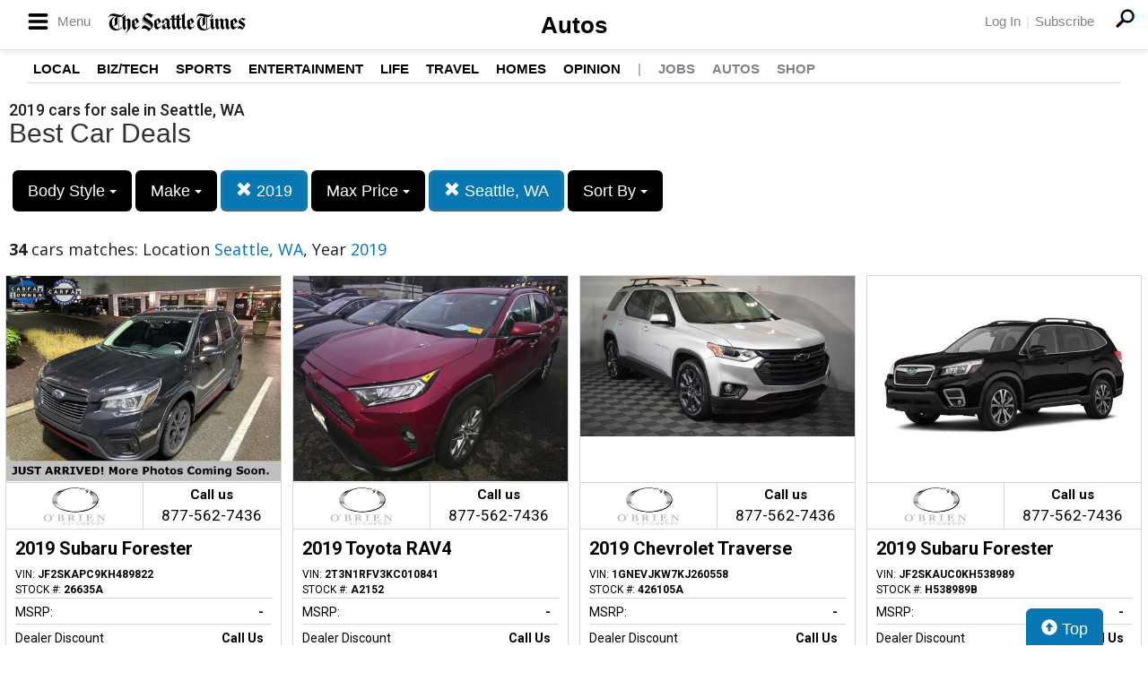

--- FILE ---
content_type: text/html; charset=UTF-8
request_url: https://autos.seattletimes.com/search?location=Seattle%2C+WA&sf_year=2019
body_size: 11045
content:
<!doctype html>
<html lang="en">
<head>
<meta http-equiv="Content-Type" content="text/html; charset=utf-8" />
<title>2019 cars for sale in Seattle, WA</title>
<meta name="description" content="Schedule Your Test Drive Today! Location Seattle, WA,  Year 2019">
<meta name="viewport" content="width=device-width, initial-scale=1, maximum-scale=5, user-scalable=yes">
<meta name="format-detection" content="telephone=yes">


<script src="https://ajax.googleapis.com/ajax/libs/jquery/3.5.1/jquery.min.js"></script>


<!-- Latest compiled and minified CSS -->
<link rel="stylesheet" href="https://stackpath.bootstrapcdn.com/bootstrap/3.4.1/css/bootstrap.min.css" integrity="sha384-HSMxcRTRxnN+Bdg0JdbxYKrThecOKuH5zCYotlSAcp1+c8xmyTe9GYg1l9a69psu" crossorigin="anonymous"   media="all">



<!-- Latest compiled and minified JavaScript -->
<script src="https://stackpath.bootstrapcdn.com/bootstrap/3.4.1/js/bootstrap.min.js" integrity="sha384-aJ21OjlMXNL5UyIl/XNwTMqvzeRMZH2w8c5cRVpzpU8Y5bApTppSuUkhZXN0VxHd" crossorigin="anonymous" async></script>

<link href="https://fonts.googleapis.com/css?family=Nunito:800|Open+Sans:500,600,700,800,800i,normal|Roboto:300,400,700,900" rel="stylesheet"  media="all"> 
	<link href='https://fonts.googleapis.com/css?family=Roboto:400,300,100,500,700,900' rel='stylesheet' type='text/css'>
	<link href='https://fonts.googleapis.com/css?family=Open Sans:400,600,700,800' rel='stylesheet' type='text/css'>
	
<!--
<link href="layout.css" rel="stylesheet"> 
--->



<link type='text/css' rel='stylesheet' href='/custom/seattletimes/icomoon/style.css?v=1584'>
<link type='text/css' rel='stylesheet' href='/custom/seattletimes/seattletimes.css?v=1584'>


<link rel="stylesheet" type="text/css" href="/fledit/get/website/31.css?minify=1&webp=1&61950" media="all">
<script type="text/javascript">


var et_url = 'https://analytics-prd.aws.wehaa.net/api/v1/trackings';
var trk_domain = "autos.seattletimes.com";
var trk_source = "website";
var trk_group = "default";

function et_send(data){
    var xhr = new XMLHttpRequest();
    //xhr.withCredentials = true;
    xhr.addEventListener("readystatechange", function () {
      if (this.readyState === this.DONE) {
        //console.log(this.responseText);
      }
    });
    xhr.open("POST", et_url);
    xhr.setRequestHeader("content-type", "application/json");
    xhr.setRequestHeader("x-tenant", 'ua-103608810-1');
    //xhr.setRequestHeader("auth", et_token);
    xhr.setRequestHeader("x-cat", 'dealers');
    xhr.send(data);

}



</script>


<script type="text/javascript">
    /*begin elastic tracking*/
    var data_send = {         trk_group: trk_group    };
    var tracking_data = JSON.stringify({ "action": "pageview", "category": 'search',  "value": 1, "domain": trk_domain, "source": trk_source, "label": data_send });
    et_send(tracking_data);
    /*end elastic tracking*/
</script>
</head>

<body class="search-grid-container">

	<a class="skip-to-content-link" href="#nav_bar">skip to content</a>
<header class="global-header standard" style="margin-bottom: 0px;">
	<div class="global-header-top">
		<div class="wrapper">
			<div class="main-nav">
				<div class="main-nav-header">
					<a class="menu-button" href="#" alt="Menu">
						<i class="icon-menu"></i>
						<span class="menu-label">Menu</span>
					</a>
					<a href="http://www.seattletimes.com" class="header-wordmark" title="The Seattle Times" alt="Seattle News"></a>
				</div>
				<nav class="popup main-nav-body">
					<div class="main-nav-header highlighted">
						<a class="menu-button" href="#">
							<i class="icon-x"></i>
						</a>
						<a href="http://www.seattletimes.com" class="header-wordmark white" title="The Seattle Times" alt="Seattle News"></a>
					</div>
					<div class="main-nav-container" style="max-height: 938px;">
						<ul id="menu-hamburger-accordion-menu" class="nav-accordion desktop configured">
							<li id="menu-item-9817233" class="menu-item menu-item-type-taxonomy menu-item-object-section menu-item-has-children menu-item-9817233" data-sub-menu-height="266">
								<a href="http://www.seattletimes.com/seattle-news/">Local News</a><span class="sub-menu-toggle"></span>
								<ul class="sub-menu">
									<li id="menu-item-9817255" class="menu-item menu-item-type-taxonomy menu-item-object-section menu-item-9817255"><a href="http://www.seattletimes.com/seattle-news/transportation/">Transportation</a></li>
									<li id="menu-item-9818656" class="menu-item menu-item-type-taxonomy menu-item-object-section menu-item-9818656"><a href="http://www.seattletimes.com/seattle-news/crime/">Crime</a></li>
									<li id="menu-item-9817246" class="menu-item menu-item-type-taxonomy menu-item-object-section menu-item-9817246"><a href="http://www.seattletimes.com/seattle-news/politics/">Local Politics</a></li>
									<li id="menu-item-9818658" class="menu-item menu-item-type-taxonomy menu-item-object-section menu-item-9818658"><a href="http://www.seattletimes.com/seattle-news/education/">Education</a></li>
									<li id="menu-item-9818657" class="menu-item menu-item-type-taxonomy menu-item-object-section menu-item-9818657"><a href="http://www.seattletimes.com/seattle-news/eastside/">Eastside</a></li>
									<li id="menu-item-9818659" class="menu-item menu-item-type-taxonomy menu-item-object-section menu-item-9818659"><a href="http://www.seattletimes.com/seattle-news/health/">Health</a></li>
									<li id="menu-item-9876206" class="menu-item menu-item-type-taxonomy menu-item-object-section menu-item-9876206"><a href="http://www.seattletimes.com/seattle-news/data/">Data</a></li>
									<li id="menu-item-9876218" class="menu-item menu-item-type-taxonomy menu-item-object-section menu-item-9876218"><a href="http://www.seattletimes.com/seattle-news/northwest/">Northwest</a></li>
									<li id="menu-item-9876219" class="menu-item menu-item-type-taxonomy menu-item-object-section menu-item-9876219"><a href="http://www.seattletimes.com/seattle-news/times-watchdog/">Times Watchdog</a></li>
								</ul>
							</li>
							<li id="menu-item-9817234" class="menu-item menu-item-type-taxonomy menu-item-object-section menu-item-has-children menu-item-9817234" data-sub-menu-height="150">
								<a href="http://www.seattletimes.com/business/">Business & Tech</a><span class="sub-menu-toggle"></span>
								<ul class="sub-menu">
									<li id="menu-item-9818664" class="menu-item menu-item-type-taxonomy menu-item-object-section menu-item-9818664"><a href="http://www.seattletimes.com/business/boeing-aerospace/">Boeing & Aerospace</a></li>
									<li id="menu-item-9876204" class="menu-item menu-item-type-taxonomy menu-item-object-section menu-item-9876204"><a href="http://www.seattletimes.com/business/amazon/">Amazon</a></li>
									<li id="menu-item-9818666" class="menu-item menu-item-type-taxonomy menu-item-object-section menu-item-9818666"><a href="http://www.seattletimes.com/business/microsoft/">Microsoft</a></li>
									<li id="menu-item-9818662" class="menu-item menu-item-type-taxonomy menu-item-object-section menu-item-9818662"><a href="http://www.seattletimes.com/business/technology/">Technology</a></li>
									<li id="menu-item-9818665" class="menu-item menu-item-type-taxonomy menu-item-object-section menu-item-9818665"><a href="http://www.seattletimes.com/business/economy/">Economy</a></li>
								</ul>
							</li>
							<li id="menu-item-9817235" class="menu-item menu-item-type-taxonomy menu-item-object-section menu-item-has-children menu-item-9817235" data-sub-menu-height="92">
								<a href="http://www.seattletimes.com/nation-world/">Nation & World</a><span class="sub-menu-toggle"></span>
								<ul class="sub-menu">
									<li id="menu-item-9876207" class="menu-item menu-item-type-taxonomy menu-item-object-section menu-item-9876207"><a href="http://www.seattletimes.com/nation-world/nation-politics/">Nation & World Politics</a></li>
									<li id="menu-item-9876208" class="menu-item menu-item-type-taxonomy menu-item-object-section menu-item-9876208"><a href="http://www.seattletimes.com/nation-world/oddities/">Oddities</a></li>
									<li id="menu-item-9893341" class="menu-item menu-item-type-custom menu-item-object-custom menu-item-9893341"><a href="http://www.seattletimes.com/tag/photos-of-the-day/">Photos of the Day</a></li>
								</ul>
							</li>
							<li id="menu-item-9817237" class="menu-item menu-item-type-taxonomy menu-item-object-section menu-item-has-children menu-item-9817237" data-sub-menu-height="266">
								<a href="http://www.seattletimes.com/sports/">Sports</a><span class="sub-menu-toggle"></span>
								<ul class="sub-menu">
									<li id="menu-item-9817253" class="menu-item menu-item-type-taxonomy menu-item-object-section menu-item-9817253"><a href="http://www.seattletimes.com/sports/seahawks/">Seahawks</a></li>
									<li id="menu-item-9817251" class="menu-item menu-item-type-taxonomy menu-item-object-section menu-item-9817251"><a href="http://www.seattletimes.com/sports/uw-huskies/">Huskies</a></li>
									<li id="menu-item-9817250" class="menu-item menu-item-type-taxonomy menu-item-object-section menu-item-9817250"><a href="http://www.seattletimes.com/sports/wsu-cougars/">Cougars</a></li>
									<li id="menu-item-9817252" class="menu-item menu-item-type-taxonomy menu-item-object-section menu-item-9817252"><a href="http://www.seattletimes.com/sports/mariners/">Mariners</a></li>
									<li id="menu-item-9817254" class="menu-item menu-item-type-taxonomy menu-item-object-section menu-item-9817254"><a href="http://www.seattletimes.com/sports/sounders/">Sounders</a></li>
									<li id="menu-item-9817279" class="menu-item menu-item-type-taxonomy menu-item-object-section menu-item-9817279"><a href="http://www.seattletimes.com/sports/storm/">Storm</a></li>
									<li id="menu-item-9817280" class="menu-item menu-item-type-taxonomy menu-item-object-section menu-item-9817280"><a href="http://www.seattletimes.com/sports/high-school/">High School Sports</a></li>
									<li id="menu-item-9921458" class="menu-item menu-item-type-custom menu-item-object-custom menu-item-9921458"><a href="http://forums.seattletimes.com/forums/?from=stnv2">Forums</a></li>
									<li id="menu-item-9921459" class="menu-item menu-item-type-custom menu-item-object-custom menu-item-9921459"><a href="http://www.seattletimes.com/sports/sports-on-tv-radio-2/">On TV/Radio</a></li>
								</ul>
							</li>
							<li id="menu-item-9817238" class="menu-item menu-item-type-taxonomy menu-item-object-section menu-item-has-children menu-item-9817238" data-sub-menu-height="237">
								<a href="http://www.seattletimes.com/entertainment/">Entertainment</a><span class="sub-menu-toggle"></span>
								<ul class="sub-menu">
									<li id="menu-item-9818621" class="menu-item menu-item-type-taxonomy menu-item-object-section menu-item-9818621"><a href="http://www.seattletimes.com/entertainment/movies/">Movies</a></li>
									<li id="menu-item-9818619" class="menu-item menu-item-type-taxonomy menu-item-object-section menu-item-9818619"><a href="http://www.seattletimes.com/entertainment/books/">Books</a></li>
									<li id="menu-item-9818616" class="menu-item menu-item-type-taxonomy menu-item-object-section menu-item-9818616"><a href="http://www.seattletimes.com/entertainment/music/">Music</a></li>
									<li id="menu-item-9818617" class="menu-item menu-item-type-taxonomy menu-item-object-section menu-item-9818617"><a href="http://www.seattletimes.com/entertainment/theater/">Theater</a></li>
									<li id="menu-item-9818620" class="menu-item menu-item-type-taxonomy menu-item-object-section menu-item-9818620"><a href="http://www.seattletimes.com/entertainment/classical-music/">Classical Music</a></li>
									<li id="menu-item-9876209" class="menu-item menu-item-type-taxonomy menu-item-object-section menu-item-9876209"><a href="http://www.seattletimes.com/entertainment/tv/">Television</a></li>
									<li id="menu-item-9817277" class="menu-item menu-item-type-custom menu-item-object-custom menu-item-9817277"><a href="http://old.seattletimes.com/comicsgames/">Comics & Games</a></li>
									<li id="menu-item-9818622" class="menu-item menu-item-type-custom menu-item-object-custom menu-item-9818622"><a href="http://old.seattletimes.com/html/horoscopes/">Horoscopes</a></li>
								</ul>
							</li>
							<li id="menu-item-9817239" class="menu-item menu-item-type-taxonomy menu-item-object-section menu-item-has-children menu-item-9817239" data-sub-menu-height="150">
								<a href="http://www.seattletimes.com/life/">Life</a><span class="sub-menu-toggle"></span>
								<ul class="sub-menu">
									<li id="menu-item-9818643" class="menu-item menu-item-type-taxonomy menu-item-object-section menu-item-9818643"><a href="http://www.seattletimes.com/life/food-drink/">Food & Drink</a></li>
									<li id="menu-item-9818653" class="menu-item menu-item-type-taxonomy menu-item-object-section menu-item-9818653"><a href="http://www.seattletimes.com/life/travel/">Travel & Outdoors</a></li>
									<li id="menu-item-9818654" class="menu-item menu-item-type-taxonomy menu-item-object-section menu-item-9818654"><a href="http://www.seattletimes.com/life/wellness/">Wellness</a></li>
									<li id="menu-item-9876210" class="menu-item menu-item-type-taxonomy menu-item-object-section menu-item-9876210"><a href="http://www.seattletimes.com/life/pets/">Pets</a></li>
									<li id="menu-item-9818655" class="menu-item menu-item-type-taxonomy menu-item-object-category menu-item-9818655"><a href="http://www.seattletimes.com/category/rant-and-rave/">Rant & Rave</a></li>
								</ul>
							</li>
							<li id="menu-item-9818651" class="menu-item menu-item-type-taxonomy menu-item-object-section menu-item-9818651"><a href="http://www.seattletimes.com/pacific-nw-magazine/">Pacific NW Magazine</a></li>
							<li id="menu-item-9817269" class="menu-item menu-item-type-custom menu-item-object-custom menu-item-9817269"><a href="http://www.seattletimes.com/homes-real-estate">Homes & Real Estate</a></li>
							<li id="menu-item-9817240" class="menu-item menu-item-type-taxonomy menu-item-object-section menu-item-has-children menu-item-9817240" data-sub-menu-height="63">
								<a href="http://www.seattletimes.com/opinion/">Opinion</a><span class="sub-menu-toggle"></span>
								<ul class="sub-menu">
									<li id="menu-item-9817247" class="menu-item menu-item-type-taxonomy menu-item-object-section menu-item-9817247"><a href="http://www.seattletimes.com/opinion/editorials/">Editorials</a></li>
									<li id="menu-item-9817248" class="menu-item menu-item-type-taxonomy menu-item-object-section menu-item-9817248"><a href="http://www.seattletimes.com/opinion/letters-to-the-editor/">Letters to the Editor</a></li>
								</ul>
							</li>
							<li id="menu-item-9817242" class="menu-item menu-item-type-taxonomy menu-item-object-section menu-item-9817242"><a href="http://www.seattletimes.com/photo-video/">Photo & Video</a></li>
							<li id="menu-item-9817274" class="menu-item menu-item-type-custom menu-item-object-custom menu-item-9817274"><a href="http://www.legacy.com/obituaries/seattletimes/#_ga=1.72389267.1837675783.1379017650">Obituaries</a></li>
							<li id="menu-item-9817256" class="text-gray menu-item menu-item-type-custom menu-item-object-custom menu-item-9817256"><a href="http://jobs.seattletimes.com/">Jobs</a></li>
							<li id="menu-item-9817258" class="text-gray menu-item menu-item-type-custom menu-item-object-custom menu-item-9817258"><a href="http://www.seattletimes.com/nwshowcase/">Shop</a></li>
							<li id="menu-item-9817271" class="text-gray menu-item menu-item-type-custom menu-item-object-custom menu-item-9817271"><a href="/">Autos</a></li>
						</ul>
						<div class="main-nav-separator"></div>
						<div id="hamburger-ad-desktop"><div id="div-gpt-ad-promo-nav" class="dfp-ad dfp-promo-nav"></div></div>
						<ul class="hamburger-login-nav main-nav-list">
							<li><a href="https://secure.seattletimes.com/accountcenter/" class=" st-return">Log In</a></li>
							<li><a href="http://www.seattletimes.com/help/">Help</a></li>
							<li class="subscribe"><a href="http://www.seattletimes.com/subscribe/signup/">Subscribe</a></li>
							<li>
								<a href="http://www.seattletimes.com/contact/">Contact</a>
							</li>
						</ul>
						<div id="hamburger-ad-mobile"></div>
					</div>
				</nav>
			</div>
			<nav class="header-utils">
				<ul>
					<li class="login"><a href="https://secure.seattletimes.com/accountcenter/" class="st-return">Log In</a></li>
					<li class="subscribe"><a href="http://www.seattletimes.com/subscribe/signup/" class="st-return">Subscribe</a></li>
				</ul>
			</nav>
			<a class="header-search-icon global-search-button" href="http://www.seattletimes.com/search/"><i class="icon-search large"></i></a>
		</div>
		<div class="secondary-nav">
			<a href="/" class="section-title">Autos</a>
		</div>
	</div>
	<nav class="section-nav">
		<div class="wrapper">
			<ul id="menu-home-navbar" class="primary-navigation">
				<li id="menu-item-41596" class="menu-item menu-item-type-taxonomy menu-item-object-section menu-item-41596"><a title="Seattle News" href="http://www.seattletimes.com/seattle-news/">Local</a></li>
				<li id="menu-item-41597" class="menu-item menu-item-type-taxonomy menu-item-object-section menu-item-41597"><a title="Seattle Business" href="http://www.seattletimes.com/business/">Biz/Tech</a></li>
				<li id="menu-item-41598" class="menu-item menu-item-type-taxonomy menu-item-object-section menu-item-41598"><a title="Seattle Sports" href="http://www.seattletimes.com/sports/">Sports</a></li>
				<li id="menu-item-41600" class="menu-item menu-item-type-taxonomy menu-item-object-section menu-item-41600"><a title="Seattle Entertainment" href="http://www.seattletimes.com/entertainment/">Entertainment</a></li>
				<li id="menu-item-41601" class="menu-item menu-item-type-taxonomy menu-item-object-section menu-item-41601"><a title="Seattle Life" href="http://www.seattletimes.com/life/">Life</a></li>
				<li id="menu-item-9595840" class="menu-item menu-item-type-taxonomy menu-item-object-section menu-item-9595840"><a href="http://www.seattletimes.com/life/travel/">Travel</a></li>
				<li id="menu-item-9717308" class="menu-item menu-item-type-taxonomy menu-item-object-section menu-item-9717308"><a href="http://www.seattletimes.com/homes-real-estate/">Homes</a></li>
				<li id="menu-item-42489" class="menu-item menu-item-type-taxonomy menu-item-object-section menu-item-42489"><a title="Seattle Opinion" href="http://www.seattletimes.com/opinion/">Opinion</a></li>
				<li id="menu-item-9805207" class="menu-item menu-item-type-separator menu-item-object-custom menu-item-9805207"><a>|</a></li>
				<li id="menu-item-42648" class="menu-item menu-item-type-custom menu-item-object-custom menu-item-42648"><a href="http://jobs.seattletimes.com">Jobs</a></li>
				<li id="menu-item-9756150" class="menu-item menu-item-type-custom menu-item-object-custom menu-item-9756150"><a href="http://autos.seattletimes.com/">Autos</a></li>
				<li id="menu-item-42651" class="menu-item menu-item-type-custom menu-item-object-custom menu-item-42651"><a href="http://www.seattletimes.com/nwshowcase/">Shop</a></li>
			</ul>
		</div>
	</nav>

	<div class="secondary-nav-mobile">
		<div class="wrapper">
			<a href="/" class="section-title section-nav-button">Autos</a>
			<nav class="header-utils">
				<ul>
					<li class="login"><a href="https://secure.seattletimes.com/accountcenter/" class="st-return">Log In</a></li>
					<li class="subscribe"><a href="http://www.seattletimes.com/subscribe/signup/" class="st-return">Subscribe</a></li>
				</ul>
			</nav>
		</div>
	</div>

</header>


<script type="text/javascript">
	

		$('.menu-button').click(function (e) {
		e.preventDefault();
		$('.popup.main-nav-body').toggleClass('open')
	});
</script>





<div id="main_logo_bar">
		<a href="/" class="logo " title="home">
		&nbsp;
	</a>
</div>

<div class="search-grid-container-all main_content_width">
	
<!--------------- ----------------->


<div class="search-grid-container-header">

	<div class="main_content_width">
		<div id="h1_area" class="">

			<div id="the_h1"><h1>2019 cars for sale in Seattle, WA</h1></div>
			<span id="the_h2"><h2>Best Car Deals</h2></span>

		</div>
	</div>

	

	<div class="" id="nav_bar">
	
<div id="navtop" style="width: 100%" class="main_content_width">
	<nav>

		<div class="btn-group" role="group" style="margin-top: 5px;">
			<button type="button" class="btn btn-default active" aria-expanded="false" id="btn_filter_by">Search Now!	</button>
		</div>


						<div class="btn-group" role="group" style="margin-top: 5px;">
							<button type="button" class="btn btn-default dropdown-toggle" data-toggle="dropdown" aria-haspopup="true" aria-expanded="false" id="drop_sf_bodyStyle">
							Body Style
							<span class="caret"></span>
							</button>
							<ul class="dropdown-menu dropdown-menu-center" id="menu_sf_bodyStyle">
				<li><a href="./search?location=Seattle%2C+WA&sf_year=2019&sf_bodyStyle=Hatchbacks" onclick="return loadCarList(this.href);">Hatchbacks (1)</a></li><li><a href="./search?location=Seattle%2C+WA&sf_year=2019&sf_bodyStyle=Pickups" onclick="return loadCarList(this.href);">Pickups (1)</a></li><li><a href="./search?location=Seattle%2C+WA&sf_year=2019&sf_bodyStyle=SUVs" onclick="return loadCarList(this.href);">SUVs (20)</a></li><li><a href="./search?location=Seattle%2C+WA&sf_year=2019&sf_bodyStyle=Sedans" onclick="return loadCarList(this.href);">Sedans (12)</a></li> </ul></div>

						<div class="btn-group" role="group" style="margin-top: 5px;">
							<button type="button" class="btn btn-default dropdown-toggle" data-toggle="dropdown" aria-haspopup="true" aria-expanded="false" id="drop_sf_make">
							Make
							<span class="caret"></span>
							</button>
							<ul class="dropdown-menu dropdown-menu-center" id="menu_sf_make">
				<li><a href="./search?location=Seattle%2C+WA&sf_year=2019&sf_make=Acura" onclick="return loadCarList(this.href);">Acura (2)</a></li><li><a href="./search?location=Seattle%2C+WA&sf_year=2019&sf_make=Audi" onclick="return loadCarList(this.href);">Audi (4)</a></li><li><a href="./search?location=Seattle%2C+WA&sf_year=2019&sf_make=Buick" onclick="return loadCarList(this.href);">Buick (1)</a></li><li><a href="./search?location=Seattle%2C+WA&sf_year=2019&sf_make=Cadillac" onclick="return loadCarList(this.href);">Cadillac (1)</a></li><li><a href="./search?location=Seattle%2C+WA&sf_year=2019&sf_make=Chevrolet" onclick="return loadCarList(this.href);">Chevrolet (1)</a></li><li><a href="./search?location=Seattle%2C+WA&sf_year=2019&sf_make=Ford" onclick="return loadCarList(this.href);">Ford (2)</a></li><li><a href="./search?location=Seattle%2C+WA&sf_year=2019&sf_make=Honda" onclick="return loadCarList(this.href);">Honda (2)</a></li><li><a href="./search?location=Seattle%2C+WA&sf_year=2019&sf_make=Lexus" onclick="return loadCarList(this.href);">Lexus (3)</a></li><li><a href="./search?location=Seattle%2C+WA&sf_year=2019&sf_make=Mazda" onclick="return loadCarList(this.href);">Mazda (1)</a></li><li><a href="./search?location=Seattle%2C+WA&sf_year=2019&sf_make=Mercedes-Benz" onclick="return loadCarList(this.href);">Mercedes-Benz (2)</a></li><li><a href="./search?location=Seattle%2C+WA&sf_year=2019&sf_make=Nissan" onclick="return loadCarList(this.href);">Nissan (2)</a></li><li><a href="./search?location=Seattle%2C+WA&sf_year=2019&sf_make=Subaru" onclick="return loadCarList(this.href);">Subaru (6)</a></li><li><a href="./search?location=Seattle%2C+WA&sf_year=2019&sf_make=Toyota" onclick="return loadCarList(this.href);">Toyota (6)</a></li><li><a href="./search?location=Seattle%2C+WA&sf_year=2019&sf_make=Volkswagen" onclick="return loadCarList(this.href);">Volkswagen (1)</a></li> </ul></div>



					<div class="btn-group" role="group" style="margin-top: 5px;">
						<a href="./search?location=Seattle%2C+WA&" onclick="return loadCarList(this.href);" type="button" class="btn btn-default dropdown-toggle active">
						<span class="glyphicon glyphicon-remove"></span> 
						2019
			
						</a>
						</div>
			


						<div class="btn-group" role="group" style="margin-top: 5px;">
							<button type="button" class="btn btn-default dropdown-toggle" data-toggle="dropdown" aria-haspopup="true" aria-expanded="false" id="drop_max_price">
							Max Price
							<span class="caret"></span>
							</button>
							<ul class="dropdown-menu dropdown-menu-center" id="menu_max_price">
				<li><a href="./search?location=Seattle%2C+WA&sf_year=2019&max_price=15000" onclick="return loadCarList(this.href);"> &lt; $15,000 (3)</a></li><li><a href="./search?location=Seattle%2C+WA&sf_year=2019&max_price=20000" onclick="return loadCarList(this.href);"> &lt; $20,000 (9)</a></li><li><a href="./search?location=Seattle%2C+WA&sf_year=2019&max_price=25000" onclick="return loadCarList(this.href);"> &lt; $25,000 (21)</a></li><li><a href="./search?location=Seattle%2C+WA&sf_year=2019&max_price=30000" onclick="return loadCarList(this.href);"> &lt; $30,000 (29)</a></li><li><a href="./search?location=Seattle%2C+WA&sf_year=2019&max_price=35000" onclick="return loadCarList(this.href);"> &lt; $35,000 (31)</a></li><li><a href="./search?location=Seattle%2C+WA&sf_year=2019&max_price=40000" onclick="return loadCarList(this.href);"> &lt; $40,000 (33)</a></li><li><a href="./search?location=Seattle%2C+WA&sf_year=2019&max_price=50000" onclick="return loadCarList(this.href);"> &lt; $50,000 (34)</a></li> </ul></div>

					<div class="btn-group" role="group" style="margin-top: 5px;">
						<a href="./search?&sf_year=2019" onclick="return loadCarList(this.href);" type="button" class="btn btn-default dropdown-toggle active">
						<span class="glyphicon glyphicon-remove"></span> 
						Seattle, WA
			
						</a>
						</div>
			


					<div class="btn-group" role="group" style="margin-top: 5px;">
						<button type="button" class="btn btn-default dropdown-toggle" data-toggle="dropdown" aria-haspopup="true" aria-expanded="false" id="drop_sort">
						Sort By
						<span class="caret"></span>
						</button>
						<ul class="dropdown-menu dropdown-menu-center" id="menu_sort">
			<li><a href="./search?location=Seattle%2C+WA&sf_year=2019&sort=priceDesc" onclick="return loadCarList(this.href);" rel="nofollow">Highest Price</a></li><li><a href="./search?location=Seattle%2C+WA&sf_year=2019&sort=priceAsc" onclick="return loadCarList(this.href);" rel="nofollow">Lowest Price</a></li><li><a href="./search?location=Seattle%2C+WA&sf_year=2019&sort=discountDesc" onclick="return loadCarList(this.href);" rel="nofollow">Highest Discount</a></li><li><a href="./search?location=Seattle%2C+WA&sf_year=2019&sort=monthDesc" onclick="return loadCarList(this.href);" rel="nofollow">$ / Month Desc</a></li><li><a href="./search?location=Seattle%2C+WA&sf_year=2019&sort=monthAsc" onclick="return loadCarList(this.href);" rel="nofollow">$ / Month Asc</a></li> </ul></div>

		<input type="hidden" id="current_page" value="1" /><input type="hidden" id="filter_ctype" value="" /><input type="hidden" id="filter_location" value="Seattle, WA" /><input type="hidden" id="filter_sf_year" value="2019" /><input type="hidden" id="filter_sf_bodyStyle" value="" /><input type="hidden" id="filter_sf_make" value="" /><input type="hidden" id="filter_sf_model" value="" /><input type="hidden" id="filter_author_id" value="" /><input type="hidden" id="filter_sf_fuel_type" value="" /><input type="hidden" id="filter_max_price" value="" /><input type="hidden" id="filter_sort" value="" />

	</nav>
</div>
	</div><!-- /.container-fluid -->

	
</div>
<!---------------- ---------------->

<div class="main_content_width">
	<div id="cars_content">
		<div id="cars_num_info" ><p><span>34</span> cars matches: Location <b>Seattle, WA</b>,  Year <b>2019</b></p></div>
		
		<div id="car_list">
			<div class="cars-grid-list">
				<div class="car-grid dealer535" data-article-id="5231744" data-dealer-id="535" data-section-id="1061">
<a href="https://autos.seattletimes.com/go.php?dealer_id=535&article_id=5231744&ga_id=UA-103608810-1&source=website&url=https%3A%2F%2Fwww.obrienautogroup.com%2Fused%2FSubaru%2F2019-Subaru-Forester-95c492edac180c36c54bf059ef001852.htm%3Futm_source%3DSeattleTimes%26utm_medium%3DOnline%26utm_campaign%3DSeattleTimesAutos%26utm_content%3DWPC%2C1.pid%2C0.did%2C535.didb%2C535.aid%2C5231744.sid%2C0.gap%2C103608810_1.xso%2Cwebsite&vh=fbf15d2b0e969936b38af400b83100269b055039" target="_blank" class="track-car-clk" rel="nofollow">
	<div class="car-img-container">

			<img src="https://cars-static.wehaacdn.com/autoevents-aws-wehaa-net/web/images/img.52107675.480x0.0.jpg" class="img-responsive main-image"  onerror="if (this.src != '/web/css/themes/default/imgs/default-photo.png') this.src = '/event/nopicture.jpg';" alt="2019 Subaru Forester." >
	</div>
			<div class="logo-phone ">
				<div class="logo">
					<img src="https://cars-static.wehaacdn.com/autoevents-aws-wehaa-net/web/images/img.3506311.jpg" class="img-responsive dealer-logo" alt="O'brien Auto Group - Used">
				</div>
				<div class="phone_c">
					Call us<br>
					<div class="phone">877-562-7436</div>
				</div>
			</div>
			<div class="data-pad">
				<div class="flexc">
					<div class="title">2019 Subaru Forester</div>
				</div>

				<div class="car-vin-stock">
					<div class="sf_vin">VIN: <b>JF2SKAPC9KH489822</b></div>
					<div class="sf_stock">STOCK #: <b>26635A</b></div>
				</div>

				<div class="msrp_price_txt no_discount" > 
					<div class="price_label">
						MSRP:
					</div>
					<div class="price">
						-&nbsp;&nbsp;&nbsp;
					</div>
				</div>

				<div class="discount_txt no_discount" > 
					<div class="price_label">
						Dealer Discount
					</div>
					<div class="price">
						Call Us&nbsp;&nbsp;&nbsp;
					</div>
				</div>

				<div class="discount_txt" style="display:none"> 
					<div class="price_label">
						&nbsp;&nbsp;&nbsp;Phone
					</div>
					<div class="price">
						-&nbsp;&nbsp;&nbsp;
					</div>
				</div>

			</div>
				<div class="price_txt">
					<div class="price_label">
						<span>CLICK HERE</span>
					</div>
					<div class="price">
						$22,000
					</div>
				</div>
</a>
</div><div class="car-grid dealer535" data-article-id="5233471" data-dealer-id="535" data-section-id="1061">
<a href="https://autos.seattletimes.com/go.php?dealer_id=535&article_id=5233471&ga_id=UA-103608810-1&source=website&url=https%3A%2F%2Fwww.obrienautogroup.com%2Fused%2FToyota%2F2019-Toyota-RAV4-bc78087bac1852b0d28ee18a53771f08.htm%3Futm_source%3DSeattleTimes%26utm_medium%3DOnline%26utm_campaign%3DSeattleTimesAutos%26utm_content%3DWPC%2C1.pid%2C0.did%2C535.didb%2C535.aid%2C5233471.sid%2C0.gap%2C103608810_1.xso%2Cwebsite&vh=68055edaa9a662db98c76299f3855b533c462cfd" target="_blank" class="track-car-clk" rel="nofollow">
	<div class="car-img-container">

			<img src="https://cars-static.wehaacdn.com/autoevents-aws-wehaa-net/web/images/img.52107857.480x0.0.jpg" class="img-responsive main-image"  onerror="if (this.src != '/web/css/themes/default/imgs/default-photo.png') this.src = '/event/nopicture.jpg';" alt="2019 Toyota RAV4." >
	</div>
			<div class="logo-phone ">
				<div class="logo">
					<img src="https://cars-static.wehaacdn.com/autoevents-aws-wehaa-net/web/images/img.3506311.jpg" class="img-responsive dealer-logo" alt="O'brien Auto Group - Used">
				</div>
				<div class="phone_c">
					Call us<br>
					<div class="phone">877-562-7436</div>
				</div>
			</div>
			<div class="data-pad">
				<div class="flexc">
					<div class="title">2019 Toyota RAV4</div>
				</div>

				<div class="car-vin-stock">
					<div class="sf_vin">VIN: <b>2T3N1RFV3KC010841</b></div>
					<div class="sf_stock">STOCK #: <b>A2152</b></div>
				</div>

				<div class="msrp_price_txt no_discount" > 
					<div class="price_label">
						MSRP:
					</div>
					<div class="price">
						-&nbsp;&nbsp;&nbsp;
					</div>
				</div>

				<div class="discount_txt no_discount" > 
					<div class="price_label">
						Dealer Discount
					</div>
					<div class="price">
						Call Us&nbsp;&nbsp;&nbsp;
					</div>
				</div>

				<div class="discount_txt" style="display:none"> 
					<div class="price_label">
						&nbsp;&nbsp;&nbsp;Phone
					</div>
					<div class="price">
						-&nbsp;&nbsp;&nbsp;
					</div>
				</div>

			</div>
				<div class="price_txt">
					<div class="price_label">
						<span>CLICK HERE</span>
					</div>
					<div class="price">
						$29,981
					</div>
				</div>
</a>
</div><div class="car-grid dealer535" data-article-id="5230284" data-dealer-id="535" data-section-id="1061">
<a href="https://autos.seattletimes.com/go.php?dealer_id=535&article_id=5230284&ga_id=UA-103608810-1&source=website&url=https%3A%2F%2Fwww.obrienautogroup.com%2Fused%2FChevrolet%2F2019-Chevrolet-Traverse-7c72b3a7ac181209c8a7ba7de17fd211.htm%3Futm_source%3DSeattleTimes%26utm_medium%3DOnline%26utm_campaign%3DSeattleTimesAutos%26utm_content%3DWPC%2C1.pid%2C0.did%2C535.didb%2C535.aid%2C5230284.sid%2C0.gap%2C103608810_1.xso%2Cwebsite&vh=1f6271aa0406117bd0b5a1ff23f53248ba10a173" target="_blank" class="track-car-clk" rel="nofollow">
	<div class="car-img-container">

			<img src="https://cars-static.wehaacdn.com/autoevents-aws-wehaa-net/web/images/img.52107754.480x0.0.jpg" class="img-responsive main-image"  onerror="if (this.src != '/web/css/themes/default/imgs/default-photo.png') this.src = '/event/nopicture.jpg';" alt="2019 Chevrolet Traverse." >
	</div>
			<div class="logo-phone ">
				<div class="logo">
					<img src="https://cars-static.wehaacdn.com/autoevents-aws-wehaa-net/web/images/img.3506311.jpg" class="img-responsive dealer-logo" alt="O'brien Auto Group - Used">
				</div>
				<div class="phone_c">
					Call us<br>
					<div class="phone">877-562-7436</div>
				</div>
			</div>
			<div class="data-pad">
				<div class="flexc">
					<div class="title">2019 Chevrolet Traverse</div>
				</div>

				<div class="car-vin-stock">
					<div class="sf_vin">VIN: <b>1GNEVJKW7KJ260558</b></div>
					<div class="sf_stock">STOCK #: <b>426105A</b></div>
				</div>

				<div class="msrp_price_txt no_discount" > 
					<div class="price_label">
						MSRP:
					</div>
					<div class="price">
						-&nbsp;&nbsp;&nbsp;
					</div>
				</div>

				<div class="discount_txt no_discount" > 
					<div class="price_label">
						Dealer Discount
					</div>
					<div class="price">
						Call Us&nbsp;&nbsp;&nbsp;
					</div>
				</div>

				<div class="discount_txt" style="display:none"> 
					<div class="price_label">
						&nbsp;&nbsp;&nbsp;Phone
					</div>
					<div class="price">
						-&nbsp;&nbsp;&nbsp;
					</div>
				</div>

			</div>
				<div class="price_txt">
					<div class="price_label">
						<span>CLICK HERE</span>
					</div>
					<div class="price">
						$25,950
					</div>
				</div>
</a>
</div><div class="car-grid dealer535" data-article-id="5235103" data-dealer-id="535" data-section-id="1061">
<a href="https://autos.seattletimes.com/go.php?dealer_id=535&article_id=5235103&ga_id=UA-103608810-1&source=website&url=https%3A%2F%2Fwww.obrienautogroup.com%2Fused%2FSubaru%2F2019-Subaru-Forester-e0ded19cac1850321a65dea25d06ac01.htm%3Futm_source%3DSeattleTimes%26utm_medium%3DOnline%26utm_campaign%3DSeattleTimesAutos%26utm_content%3DWPC%2C1.pid%2C0.did%2C535.didb%2C535.aid%2C5235103.sid%2C0.gap%2C103608810_1.xso%2Cwebsite&vh=3da42d68dbb198d513dbb5e5ba79b8168a74bda9" target="_blank" class="track-car-clk" rel="nofollow">
	<div class="car-img-container">

			<img src="https://cars-static.wehaacdn.com/autoevents-aws-wehaa-net/web/images/img.52107671.480x0.0.jpg" class="img-responsive main-image"  onerror="if (this.src != '/web/css/themes/default/imgs/default-photo.png') this.src = '/event/nopicture.jpg';" alt="2019 Subaru Forester." >
	</div>
			<div class="logo-phone ">
				<div class="logo">
					<img src="https://cars-static.wehaacdn.com/autoevents-aws-wehaa-net/web/images/img.3506311.jpg" class="img-responsive dealer-logo" alt="O'brien Auto Group - Used">
				</div>
				<div class="phone_c">
					Call us<br>
					<div class="phone">877-562-7436</div>
				</div>
			</div>
			<div class="data-pad">
				<div class="flexc">
					<div class="title">2019 Subaru Forester</div>
				</div>

				<div class="car-vin-stock">
					<div class="sf_vin">VIN: <b>JF2SKAUC0KH538989</b></div>
					<div class="sf_stock">STOCK #: <b>H538989B</b></div>
				</div>

				<div class="msrp_price_txt no_discount" > 
					<div class="price_label">
						MSRP:
					</div>
					<div class="price">
						-&nbsp;&nbsp;&nbsp;
					</div>
				</div>

				<div class="discount_txt no_discount" > 
					<div class="price_label">
						Dealer Discount
					</div>
					<div class="price">
						Call Us&nbsp;&nbsp;&nbsp;
					</div>
				</div>

				<div class="discount_txt" style="display:none"> 
					<div class="price_label">
						&nbsp;&nbsp;&nbsp;Phone
					</div>
					<div class="price">
						-&nbsp;&nbsp;&nbsp;
					</div>
				</div>

			</div>
				<div class="price_txt">
					<div class="price_label">
						<span>CLICK HERE</span>
					</div>
					<div class="price">
						$21,995
					</div>
				</div>
</a>
</div><div class="car-grid dealer535" data-article-id="5234132" data-dealer-id="535" data-section-id="1061">
<a href="https://autos.seattletimes.com/go.php?dealer_id=535&article_id=5234132&ga_id=UA-103608810-1&source=website&url=https%3A%2F%2Fwww.obrienautogroup.com%2Fused%2FLEXUS%2F2019-LEXUS-NX-c41bca9bac1846d4f65e0460524df1c5.htm%3Futm_source%3DSeattleTimes%26utm_medium%3DOnline%26utm_campaign%3DSeattleTimesAutos%26utm_content%3DWPC%2C1.pid%2C0.did%2C535.didb%2C535.aid%2C5234132.sid%2C0.gap%2C103608810_1.xso%2Cwebsite&vh=f5ccd101df63d4f1143a7c0dc7408a975f56a2b7" target="_blank" class="track-car-clk" rel="nofollow">
	<div class="car-img-container">

			<img src="https://cars-static.wehaacdn.com/autoevents-aws-wehaa-net/web/images/img.52107664.480x0.0.jpg" class="img-responsive main-image"  onerror="if (this.src != '/web/css/themes/default/imgs/default-photo.png') this.src = '/event/nopicture.jpg';" alt="2019 Lexus NX." >
	</div>
			<div class="logo-phone ">
				<div class="logo">
					<img src="https://cars-static.wehaacdn.com/autoevents-aws-wehaa-net/web/images/img.3506311.jpg" class="img-responsive dealer-logo" alt="O'brien Auto Group - Used">
				</div>
				<div class="phone_c">
					Call us<br>
					<div class="phone">877-562-7436</div>
				</div>
			</div>
			<div class="data-pad">
				<div class="flexc">
					<div class="title">2019 Lexus NX</div>
				</div>

				<div class="car-vin-stock">
					<div class="sf_vin">VIN: <b>JTJBJRBZ9K2097368</b></div>
					<div class="sf_stock">STOCK #: <b>466061A</b></div>
				</div>

				<div class="msrp_price_txt no_discount" > 
					<div class="price_label">
						MSRP:
					</div>
					<div class="price">
						-&nbsp;&nbsp;&nbsp;
					</div>
				</div>

				<div class="discount_txt no_discount" > 
					<div class="price_label">
						Dealer Discount
					</div>
					<div class="price">
						Call Us&nbsp;&nbsp;&nbsp;
					</div>
				</div>

				<div class="discount_txt" style="display:none"> 
					<div class="price_label">
						&nbsp;&nbsp;&nbsp;Phone
					</div>
					<div class="price">
						-&nbsp;&nbsp;&nbsp;
					</div>
				</div>

			</div>
				<div class="price_txt">
					<div class="price_label">
						<span>CLICK HERE</span>
					</div>
					<div class="price">
						$21,925
					</div>
				</div>
</a>
</div><div class="car-grid dealer535" data-article-id="5230282" data-dealer-id="535" data-section-id="1061">
<a href="https://autos.seattletimes.com/go.php?dealer_id=535&article_id=5230282&ga_id=UA-103608810-1&source=website&url=https%3A%2F%2Fwww.obrienautogroup.com%2Fused%2FMercedes-Benz%2F2019-Mercedes-Benz-CLA-77c70960ac185c59230da80a3cffa6ee.htm%3Futm_source%3DSeattleTimes%26utm_medium%3DOnline%26utm_campaign%3DSeattleTimesAutos%26utm_content%3DWPC%2C1.pid%2C0.did%2C535.didb%2C535.aid%2C5230282.sid%2C0.gap%2C103608810_1.xso%2Cwebsite&vh=ce4ddd1017089fe410ffa93cbf3c156c22509699" target="_blank" class="track-car-clk" rel="nofollow">
	<div class="car-img-container">

			<img src="https://cars-static.wehaacdn.com/autoevents-aws-wehaa-net/web/images/img.52107737.480x0.0.jpg" class="img-responsive main-image"  onerror="if (this.src != '/web/css/themes/default/imgs/default-photo.png') this.src = '/event/nopicture.jpg';" alt="2019 Mercedes-Benz CLA-Class." >
	</div>
			<div class="logo-phone ">
				<div class="logo">
					<img src="https://cars-static.wehaacdn.com/autoevents-aws-wehaa-net/web/images/img.3506311.jpg" class="img-responsive dealer-logo" alt="O'brien Auto Group - Used">
				</div>
				<div class="phone_c">
					Call us<br>
					<div class="phone">877-562-7436</div>
				</div>
			</div>
			<div class="data-pad">
				<div class="flexc">
					<div class="title">2019 Mercedes-Benz CLA-Class</div>
				</div>

				<div class="car-vin-stock">
					<div class="sf_vin">VIN: <b>WDDSJ4GB7KN724428</b></div>
					<div class="sf_stock">STOCK #: <b>P1383A</b></div>
				</div>

				<div class="msrp_price_txt no_discount" > 
					<div class="price_label">
						MSRP:
					</div>
					<div class="price">
						-&nbsp;&nbsp;&nbsp;
					</div>
				</div>

				<div class="discount_txt no_discount" > 
					<div class="price_label">
						Dealer Discount
					</div>
					<div class="price">
						Call Us&nbsp;&nbsp;&nbsp;
					</div>
				</div>

				<div class="discount_txt" style="display:none"> 
					<div class="price_label">
						&nbsp;&nbsp;&nbsp;Phone
					</div>
					<div class="price">
						-&nbsp;&nbsp;&nbsp;
					</div>
				</div>

			</div>
				<div class="price_txt">
					<div class="price_label">
						<span>CLICK HERE</span>
					</div>
					<div class="price">
						$25,125
					</div>
				</div>
</a>
</div><div class="car-grid dealer535" data-article-id="5235138" data-dealer-id="535" data-section-id="1061">
<a href="https://autos.seattletimes.com/go.php?dealer_id=535&article_id=5235138&ga_id=UA-103608810-1&source=website&url=https%3A%2F%2Fwww.obrienautogroup.com%2Fused%2FAudi%2F2019-Audi-Q8-dd021fa8ac1804975d9e90c16ebe28b0.htm%3Futm_source%3DSeattleTimes%26utm_medium%3DOnline%26utm_campaign%3DSeattleTimesAutos%26utm_content%3DWPC%2C1.pid%2C0.did%2C535.didb%2C535.aid%2C5235138.sid%2C0.gap%2C103608810_1.xso%2Cwebsite&vh=59b408a82c4a4d086fdb597047836462fbe899ad" target="_blank" class="track-car-clk" rel="nofollow">
	<div class="car-img-container">

			<img src="https://cars-static.wehaacdn.com/autoevents-aws-wehaa-net/web/images/img.52107970.480x0.0.jpg" class="img-responsive main-image"  onerror="if (this.src != '/web/css/themes/default/imgs/default-photo.png') this.src = '/event/nopicture.jpg';" alt="2019 Audi Q8." >
	</div>
			<div class="logo-phone ">
				<div class="logo">
					<img src="https://cars-static.wehaacdn.com/autoevents-aws-wehaa-net/web/images/img.3506311.jpg" class="img-responsive dealer-logo" alt="O'brien Auto Group - Used">
				</div>
				<div class="phone_c">
					Call us<br>
					<div class="phone">877-562-7436</div>
				</div>
			</div>
			<div class="data-pad">
				<div class="flexc">
					<div class="title">2019 Audi Q8</div>
				</div>

				<div class="car-vin-stock">
					<div class="sf_vin">VIN: <b>WA1FVAF10KD025262</b></div>
					<div class="sf_stock">STOCK #: <b>P003668</b></div>
				</div>

				<div class="msrp_price_txt no_discount" > 
					<div class="price_label">
						MSRP:
					</div>
					<div class="price">
						-&nbsp;&nbsp;&nbsp;
					</div>
				</div>

				<div class="discount_txt no_discount" > 
					<div class="price_label">
						Dealer Discount
					</div>
					<div class="price">
						Call Us&nbsp;&nbsp;&nbsp;
					</div>
				</div>

				<div class="discount_txt" style="display:none"> 
					<div class="price_label">
						&nbsp;&nbsp;&nbsp;Phone
					</div>
					<div class="price">
						-&nbsp;&nbsp;&nbsp;
					</div>
				</div>

			</div>
				<div class="price_txt">
					<div class="price_label">
						<span>CLICK HERE</span>
					</div>
					<div class="price">
						$37,999
					</div>
				</div>
</a>
</div><div class="car-grid dealer535" data-article-id="5228613" data-dealer-id="535" data-section-id="1061">
<a href="https://autos.seattletimes.com/go.php?dealer_id=535&article_id=5228613&ga_id=UA-103608810-1&source=website&url=https%3A%2F%2Fwww.obrienautogroup.com%2Fused%2FNissan%2F2019-Nissan-Rogue-64da98bdac185c59230da80a63b59b17.htm%3Futm_source%3DSeattleTimes%26utm_medium%3DOnline%26utm_campaign%3DSeattleTimesAutos%26utm_content%3DWPC%2C1.pid%2C0.did%2C535.didb%2C535.aid%2C5228613.sid%2C0.gap%2C103608810_1.xso%2Cwebsite&vh=3c094d31470c3f35014f1e8c5bd1969ffecd5212" target="_blank" class="track-car-clk" rel="nofollow">
	<div class="car-img-container">

			<img src="https://cars-static.wehaacdn.com/autoevents-aws-wehaa-net/web/images/img.52107587.480x0.0.jpg" class="img-responsive main-image"  onerror="if (this.src != '/web/css/themes/default/imgs/default-photo.png') this.src = '/event/nopicture.jpg';" alt="2019 Nissan Rogue." >
	</div>
			<div class="logo-phone ">
				<div class="logo">
					<img src="https://cars-static.wehaacdn.com/autoevents-aws-wehaa-net/web/images/img.3506311.jpg" class="img-responsive dealer-logo" alt="O'brien Auto Group - Used">
				</div>
				<div class="phone_c">
					Call us<br>
					<div class="phone">877-562-7436</div>
				</div>
			</div>
			<div class="data-pad">
				<div class="flexc">
					<div class="title">2019 Nissan Rogue</div>
				</div>

				<div class="car-vin-stock">
					<div class="sf_vin">VIN: <b>5N1AT2MTXKC777679</b></div>
					<div class="sf_stock">STOCK #: <b>C777679A</b></div>
				</div>

				<div class="msrp_price_txt no_discount" > 
					<div class="price_label">
						MSRP:
					</div>
					<div class="price">
						-&nbsp;&nbsp;&nbsp;
					</div>
				</div>

				<div class="discount_txt no_discount" > 
					<div class="price_label">
						Dealer Discount
					</div>
					<div class="price">
						Call Us&nbsp;&nbsp;&nbsp;
					</div>
				</div>

				<div class="discount_txt" style="display:none"> 
					<div class="price_label">
						&nbsp;&nbsp;&nbsp;Phone
					</div>
					<div class="price">
						-&nbsp;&nbsp;&nbsp;
					</div>
				</div>

			</div>
				<div class="price_txt">
					<div class="price_label">
						<span>CLICK HERE</span>
					</div>
					<div class="price">
						$15,995
					</div>
				</div>
</a>
</div><div class="car-grid dealer535" data-article-id="5230293" data-dealer-id="535" data-section-id="1061">
<a href="https://autos.seattletimes.com/go.php?dealer_id=535&article_id=5230293&ga_id=UA-103608810-1&source=website&url=https%3A%2F%2Fwww.obrienautogroup.com%2Fused%2FLEXUS%2F2019-LEXUS-RX-7c72bc05ac181d308972908b97baf8ba.htm%3Futm_source%3DSeattleTimes%26utm_medium%3DOnline%26utm_campaign%3DSeattleTimesAutos%26utm_content%3DWPC%2C1.pid%2C0.did%2C535.didb%2C535.aid%2C5230293.sid%2C0.gap%2C103608810_1.xso%2Cwebsite&vh=179adaca74f938c09d78996bf3084e8206fb2679" target="_blank" class="track-car-clk" rel="nofollow">
	<div class="car-img-container">

			<img src="https://cars-static.wehaacdn.com/autoevents-aws-wehaa-net/web/images/img.52107827.480x0.0.jpg" class="img-responsive main-image"  onerror="if (this.src != '/web/css/themes/default/imgs/default-photo.png') this.src = '/event/nopicture.jpg';" alt="2019 Lexus RX." >
	</div>
			<div class="logo-phone ">
				<div class="logo">
					<img src="https://cars-static.wehaacdn.com/autoevents-aws-wehaa-net/web/images/img.3506311.jpg" class="img-responsive dealer-logo" alt="O'brien Auto Group - Used">
				</div>
				<div class="phone_c">
					Call us<br>
					<div class="phone">877-562-7436</div>
				</div>
			</div>
			<div class="data-pad">
				<div class="flexc">
					<div class="title">2019 Lexus RX</div>
				</div>

				<div class="car-vin-stock">
					<div class="sf_vin">VIN: <b>2T2BZMCA3KC169282</b></div>
					<div class="sf_stock">STOCK #: <b>726225A</b></div>
				</div>

				<div class="msrp_price_txt no_discount" > 
					<div class="price_label">
						MSRP:
					</div>
					<div class="price">
						-&nbsp;&nbsp;&nbsp;
					</div>
				</div>

				<div class="discount_txt no_discount" > 
					<div class="price_label">
						Dealer Discount
					</div>
					<div class="price">
						Call Us&nbsp;&nbsp;&nbsp;
					</div>
				</div>

				<div class="discount_txt" style="display:none"> 
					<div class="price_label">
						&nbsp;&nbsp;&nbsp;Phone
					</div>
					<div class="price">
						-&nbsp;&nbsp;&nbsp;
					</div>
				</div>

			</div>
				<div class="price_txt">
					<div class="price_label">
						<span>CLICK HERE</span>
					</div>
					<div class="price">
						$28,500
					</div>
				</div>
</a>
</div><div class="car-grid dealer535" data-article-id="5230764" data-dealer-id="535" data-section-id="1061">
<a href="https://autos.seattletimes.com/go.php?dealer_id=535&article_id=5230764&ga_id=UA-103608810-1&source=website&url=https%3A%2F%2Fwww.obrienautogroup.com%2Fused%2FHonda%2F2019-Honda-HR-V-83bb279aac18052e83cad25efd1fe4bd.htm%3Futm_source%3DSeattleTimes%26utm_medium%3DOnline%26utm_campaign%3DSeattleTimesAutos%26utm_content%3DWPC%2C1.pid%2C0.did%2C535.didb%2C535.aid%2C5230764.sid%2C0.gap%2C103608810_1.xso%2Cwebsite&vh=81cfa1625342997df11396aa418ac782995df82a" target="_blank" class="track-car-clk" rel="nofollow">
	<div class="car-img-container">

			<img src="https://cars-static.wehaacdn.com/autoevents-aws-wehaa-net/web/images/img.52107627.480x0.0.jpg" class="img-responsive main-image"  onerror="if (this.src != '/web/css/themes/default/imgs/default-photo.png') this.src = '/event/nopicture.jpg';" alt="2019 Honda HR-V." >
	</div>
			<div class="logo-phone ">
				<div class="logo">
					<img src="https://cars-static.wehaacdn.com/autoevents-aws-wehaa-net/web/images/img.3506311.jpg" class="img-responsive dealer-logo" alt="O'brien Auto Group - Used">
				</div>
				<div class="phone_c">
					Call us<br>
					<div class="phone">877-562-7436</div>
				</div>
			</div>
			<div class="data-pad">
				<div class="flexc">
					<div class="title">2019 Honda HR-V</div>
				</div>

				<div class="car-vin-stock">
					<div class="sf_vin">VIN: <b>3CZRU6H77KM721202</b></div>
					<div class="sf_stock">STOCK #: <b>V4026A</b></div>
				</div>

				<div class="msrp_price_txt no_discount" > 
					<div class="price_label">
						MSRP:
					</div>
					<div class="price">
						-&nbsp;&nbsp;&nbsp;
					</div>
				</div>

				<div class="discount_txt no_discount" > 
					<div class="price_label">
						Dealer Discount
					</div>
					<div class="price">
						Call Us&nbsp;&nbsp;&nbsp;
					</div>
				</div>

				<div class="discount_txt" style="display:none"> 
					<div class="price_label">
						&nbsp;&nbsp;&nbsp;Phone
					</div>
					<div class="price">
						-&nbsp;&nbsp;&nbsp;
					</div>
				</div>

			</div>
				<div class="price_txt">
					<div class="price_label">
						<span>CLICK HERE</span>
					</div>
					<div class="price">
						$19,980
					</div>
				</div>
</a>
</div><div class="car-grid dealer535" data-article-id="5224153" data-dealer-id="535" data-section-id="1061">
<a href="https://autos.seattletimes.com/go.php?dealer_id=535&article_id=5224153&ga_id=UA-103608810-1&source=website&url=https%3A%2F%2Fwww.obrienautogroup.com%2Fused%2FToyota%2F2019-Toyota-Camry-16b0cd71ac1856ead87feebeb70bdbd2.htm%3Futm_source%3DSeattleTimes%26utm_medium%3DOnline%26utm_campaign%3DSeattleTimesAutos%26utm_content%3DWPC%2C1.pid%2C0.did%2C535.didb%2C535.aid%2C5224153.sid%2C0.gap%2C103608810_1.xso%2Cwebsite&vh=2c6a86370a9a8c63b8241357fbace37921a9fa39" target="_blank" class="track-car-clk" rel="nofollow">
	<div class="car-img-container">

			<img src="https://cars-static.wehaacdn.com/autoevents-aws-wehaa-net/web/images/img.52107639.480x0.0.jpg" class="img-responsive main-image"  onerror="if (this.src != '/web/css/themes/default/imgs/default-photo.png') this.src = '/event/nopicture.jpg';" alt="2019 Toyota Camry." >
	</div>
			<div class="logo-phone ">
				<div class="logo">
					<img src="https://cars-static.wehaacdn.com/autoevents-aws-wehaa-net/web/images/img.3506311.jpg" class="img-responsive dealer-logo" alt="O'brien Auto Group - Used">
				</div>
				<div class="phone_c">
					Call us<br>
					<div class="phone">877-562-7436</div>
				</div>
			</div>
			<div class="data-pad">
				<div class="flexc">
					<div class="title">2019 Toyota Camry</div>
				</div>

				<div class="car-vin-stock">
					<div class="sf_vin">VIN: <b>4T1B61HK5KU759964</b></div>
					<div class="sf_stock">STOCK #: <b>A2130</b></div>
				</div>

				<div class="msrp_price_txt no_discount" > 
					<div class="price_label">
						MSRP:
					</div>
					<div class="price">
						-&nbsp;&nbsp;&nbsp;
					</div>
				</div>

				<div class="discount_txt no_discount" > 
					<div class="price_label">
						Dealer Discount
					</div>
					<div class="price">
						Call Us&nbsp;&nbsp;&nbsp;
					</div>
				</div>

				<div class="discount_txt" style="display:none"> 
					<div class="price_label">
						&nbsp;&nbsp;&nbsp;Phone
					</div>
					<div class="price">
						-&nbsp;&nbsp;&nbsp;
					</div>
				</div>

			</div>
				<div class="price_txt">
					<div class="price_label">
						<span>CLICK HERE</span>
					</div>
					<div class="price">
						$20,912
					</div>
				</div>
</a>
</div><div class="car-grid dealer535" data-article-id="5232950" data-dealer-id="535" data-section-id="1061">
<a href="https://autos.seattletimes.com/go.php?dealer_id=535&article_id=5232950&ga_id=UA-103608810-1&source=website&url=https%3A%2F%2Fwww.obrienautogroup.com%2Fused%2FFord%2F2019-Ford-Fusion-Hybrid-b217c6b2ac18203aee22bcff0c9dc14d.htm%3Futm_source%3DSeattleTimes%26utm_medium%3DOnline%26utm_campaign%3DSeattleTimesAutos%26utm_content%3DWPC%2C1.pid%2C0.did%2C535.didb%2C535.aid%2C5232950.sid%2C0.gap%2C103608810_1.xso%2Cwebsite&vh=11332dbe20291206039da377e2677d8615852d0e" target="_blank" class="track-car-clk" rel="nofollow">
	<div class="car-img-container">

			<img src="https://cars-static.wehaacdn.com/autoevents-aws-wehaa-net/web/images/img.52107586.480x0.0.jpg" class="img-responsive main-image"  onerror="if (this.src != '/web/css/themes/default/imgs/default-photo.png') this.src = '/event/nopicture.jpg';" alt="2019 Ford Fusion." >
	</div>
			<div class="logo-phone ">
				<div class="logo">
					<img src="https://cars-static.wehaacdn.com/autoevents-aws-wehaa-net/web/images/img.3506311.jpg" class="img-responsive dealer-logo" alt="O'brien Auto Group - Used">
				</div>
				<div class="phone_c">
					Call us<br>
					<div class="phone">877-562-7436</div>
				</div>
			</div>
			<div class="data-pad">
				<div class="flexc">
					<div class="title">2019 Ford Fusion</div>
				</div>

				<div class="car-vin-stock">
					<div class="sf_vin">VIN: <b>3FA6P0LU2KR148857</b></div>
					<div class="sf_stock">STOCK #: <b>R148857A</b></div>
				</div>

				<div class="msrp_price_txt no_discount" > 
					<div class="price_label">
						MSRP:
					</div>
					<div class="price">
						-&nbsp;&nbsp;&nbsp;
					</div>
				</div>

				<div class="discount_txt no_discount" > 
					<div class="price_label">
						Dealer Discount
					</div>
					<div class="price">
						Call Us&nbsp;&nbsp;&nbsp;
					</div>
				</div>

				<div class="discount_txt" style="display:none"> 
					<div class="price_label">
						&nbsp;&nbsp;&nbsp;Phone
					</div>
					<div class="price">
						-&nbsp;&nbsp;&nbsp;
					</div>
				</div>

			</div>
				<div class="price_txt">
					<div class="price_label">
						<span>CLICK HERE</span>
					</div>
					<div class="price">
						$15,990
					</div>
				</div>
</a>
</div><div class="car-grid dealer535" data-article-id="5232703" data-dealer-id="535" data-section-id="1061">
<a href="https://autos.seattletimes.com/go.php?dealer_id=535&article_id=5232703&ga_id=UA-103608810-1&source=website&url=https%3A%2F%2Fwww.obrienautogroup.com%2Fused%2FSubaru%2F2019-Subaru-Ascent-744ccaa5ac182e44295649bf9a72bbe8.htm%3Futm_source%3DSeattleTimes%26utm_medium%3DOnline%26utm_campaign%3DSeattleTimesAutos%26utm_content%3DWPC%2C1.pid%2C0.did%2C535.didb%2C535.aid%2C5232703.sid%2C0.gap%2C103608810_1.xso%2Cwebsite&vh=0a80389224cd60be8cd6958410db76119103e457" target="_blank" class="track-car-clk" rel="nofollow">
	<div class="car-img-container">

			<img src="https://cars-static.wehaacdn.com/autoevents-aws-wehaa-net/web/images/img.52107758.480x0.0.jpg" class="img-responsive main-image"  onerror="if (this.src != '/web/css/themes/default/imgs/default-photo.png') this.src = '/event/nopicture.jpg';" alt="2019 Subaru Ascent." >
	</div>
			<div class="logo-phone ">
				<div class="logo">
					<img src="https://cars-static.wehaacdn.com/autoevents-aws-wehaa-net/web/images/img.3506311.jpg" class="img-responsive dealer-logo" alt="O'brien Auto Group - Used">
				</div>
				<div class="phone_c">
					Call us<br>
					<div class="phone">877-562-7436</div>
				</div>
			</div>
			<div class="data-pad">
				<div class="flexc">
					<div class="title">2019 Subaru Ascent</div>
				</div>

				<div class="car-vin-stock">
					<div class="sf_vin">VIN: <b>4S4WMAAD0K3400546</b></div>
					<div class="sf_stock">STOCK #: <b>3400546A</b></div>
				</div>

				<div class="msrp_price_txt no_discount" > 
					<div class="price_label">
						MSRP:
					</div>
					<div class="price">
						-&nbsp;&nbsp;&nbsp;
					</div>
				</div>

				<div class="discount_txt no_discount" > 
					<div class="price_label">
						Dealer Discount
					</div>
					<div class="price">
						Call Us&nbsp;&nbsp;&nbsp;
					</div>
				</div>

				<div class="discount_txt" style="display:none"> 
					<div class="price_label">
						&nbsp;&nbsp;&nbsp;Phone
					</div>
					<div class="price">
						-&nbsp;&nbsp;&nbsp;
					</div>
				</div>

			</div>
				<div class="price_txt">
					<div class="price_label">
						<span>CLICK HERE</span>
					</div>
					<div class="price">
						$25,995
					</div>
				</div>
</a>
</div><div class="car-grid dealer535" data-article-id="5230278" data-dealer-id="535" data-section-id="1061">
<a href="https://autos.seattletimes.com/go.php?dealer_id=535&article_id=5230278&ga_id=UA-103608810-1&source=website&url=https%3A%2F%2Fwww.obrienautogroup.com%2Fused%2FAcura%2F2019-Acura-TLX-774b27bcac185c59230da80a4f89241e.htm%3Futm_source%3DSeattleTimes%26utm_medium%3DOnline%26utm_campaign%3DSeattleTimesAutos%26utm_content%3DWPC%2C1.pid%2C0.did%2C535.didb%2C535.aid%2C5230278.sid%2C0.gap%2C103608810_1.xso%2Cwebsite&vh=3fc2df124078cd440e90521b3366ffded49b2690" target="_blank" class="track-car-clk" rel="nofollow">
	<div class="car-img-container">

			<img src="https://cars-static.wehaacdn.com/autoevents-aws-wehaa-net/web/images/img.52107744.480x0.0.jpg" class="img-responsive main-image"  onerror="if (this.src != '/web/css/themes/default/imgs/default-photo.png') this.src = '/event/nopicture.jpg';" alt="2019 Acura TLX." >
	</div>
			<div class="logo-phone ">
				<div class="logo">
					<img src="https://cars-static.wehaacdn.com/autoevents-aws-wehaa-net/web/images/img.3506311.jpg" class="img-responsive dealer-logo" alt="O'brien Auto Group - Used">
				</div>
				<div class="phone_c">
					Call us<br>
					<div class="phone">877-562-7436</div>
				</div>
			</div>
			<div class="data-pad">
				<div class="flexc">
					<div class="title">2019 Acura TLX</div>
				</div>

				<div class="car-vin-stock">
					<div class="sf_vin">VIN: <b>19UUB3F85KA006658</b></div>
					<div class="sf_stock">STOCK #: <b>225051A</b></div>
				</div>

				<div class="msrp_price_txt no_discount" > 
					<div class="price_label">
						MSRP:
					</div>
					<div class="price">
						-&nbsp;&nbsp;&nbsp;
					</div>
				</div>

				<div class="discount_txt no_discount" > 
					<div class="price_label">
						Dealer Discount
					</div>
					<div class="price">
						Call Us&nbsp;&nbsp;&nbsp;
					</div>
				</div>

				<div class="discount_txt" style="display:none"> 
					<div class="price_label">
						&nbsp;&nbsp;&nbsp;Phone
					</div>
					<div class="price">
						-&nbsp;&nbsp;&nbsp;
					</div>
				</div>

			</div>
				<div class="price_txt">
					<div class="price_label">
						<span>CLICK HERE</span>
					</div>
					<div class="price">
						$25,500
					</div>
				</div>
</a>
</div><div class="car-grid dealer535" data-article-id="5235104" data-dealer-id="535" data-section-id="1061">
<a href="https://autos.seattletimes.com/go.php?dealer_id=535&article_id=5235104&ga_id=UA-103608810-1&source=website&url=https%3A%2F%2Fwww.obrienautogroup.com%2Fused%2FAudi%2F2019-Audi-Q3-da00fc17ac185b54f99274c2c6c53126.htm%3Futm_source%3DSeattleTimes%26utm_medium%3DOnline%26utm_campaign%3DSeattleTimesAutos%26utm_content%3DWPC%2C1.pid%2C0.did%2C535.didb%2C535.aid%2C5235104.sid%2C0.gap%2C103608810_1.xso%2Cwebsite&vh=d000c04c2cb3e210fe382adadd1269e34e3009c3" target="_blank" class="track-car-clk" rel="nofollow">
	<div class="car-img-container">

			<img src="https://cars-static.wehaacdn.com/autoevents-aws-wehaa-net/web/images/img.52107695.480x0.0.jpg" class="img-responsive main-image"  onerror="if (this.src != '/web/css/themes/default/imgs/default-photo.png') this.src = '/event/nopicture.jpg';" alt="2019 Audi Q3." >
	</div>
			<div class="logo-phone ">
				<div class="logo">
					<img src="https://cars-static.wehaacdn.com/autoevents-aws-wehaa-net/web/images/img.3506311.jpg" class="img-responsive dealer-logo" alt="O'brien Auto Group - Used">
				</div>
				<div class="phone_c">
					Call us<br>
					<div class="phone">877-562-7436</div>
				</div>
			</div>
			<div class="data-pad">
				<div class="flexc">
					<div class="title">2019 Audi Q3</div>
				</div>

				<div class="car-vin-stock">
					<div class="sf_vin">VIN: <b>WA1EECF35K1084625</b></div>
					<div class="sf_stock">STOCK #: <b>726228A</b></div>
				</div>

				<div class="msrp_price_txt no_discount" > 
					<div class="price_label">
						MSRP:
					</div>
					<div class="price">
						-&nbsp;&nbsp;&nbsp;
					</div>
				</div>

				<div class="discount_txt no_discount" > 
					<div class="price_label">
						Dealer Discount
					</div>
					<div class="price">
						Call Us&nbsp;&nbsp;&nbsp;
					</div>
				</div>

				<div class="discount_txt" style="display:none"> 
					<div class="price_label">
						&nbsp;&nbsp;&nbsp;Phone
					</div>
					<div class="price">
						-&nbsp;&nbsp;&nbsp;
					</div>
				</div>

			</div>
				<div class="price_txt">
					<div class="price_label">
						<span>CLICK HERE</span>
					</div>
					<div class="price">
						$23,000
					</div>
				</div>
</a>
</div><div class="car-grid dealer535" data-article-id="5234118" data-dealer-id="535" data-section-id="1061">
<a href="https://autos.seattletimes.com/go.php?dealer_id=535&article_id=5234118&ga_id=UA-103608810-1&source=website&url=https%3A%2F%2Fwww.obrienautogroup.com%2Fused%2FVolkswagen%2F2019-Volkswagen-e-Golf-d324a94eac1850321a65dea2d2843212.htm%3Futm_source%3DSeattleTimes%26utm_medium%3DOnline%26utm_campaign%3DSeattleTimesAutos%26utm_content%3DWPC%2C1.pid%2C0.did%2C535.didb%2C535.aid%2C5234118.sid%2C0.gap%2C103608810_1.xso%2Cwebsite&vh=adc74a1810e0bfae6e75212f877a0bfa26e02189" target="_blank" class="track-car-clk" rel="nofollow">
	<div class="car-img-container">

			<img src="https://cars-static.wehaacdn.com/autoevents-aws-wehaa-net/web/images/img.52107559.480x0.0.jpg" class="img-responsive main-image"  onerror="if (this.src != '/web/css/themes/default/imgs/default-photo.png') this.src = '/event/nopicture.jpg';" alt="2019 Volkswagen Golf." >
	</div>
			<div class="logo-phone ">
				<div class="logo">
					<img src="https://cars-static.wehaacdn.com/autoevents-aws-wehaa-net/web/images/img.3506311.jpg" class="img-responsive dealer-logo" alt="O'brien Auto Group - Used">
				</div>
				<div class="phone_c">
					Call us<br>
					<div class="phone">877-562-7436</div>
				</div>
			</div>
			<div class="data-pad">
				<div class="flexc">
					<div class="title">2019 Volkswagen Golf</div>
				</div>

				<div class="car-vin-stock">
					<div class="sf_vin">VIN: <b>WVWKR7AU3KW909214</b></div>
					<div class="sf_stock">STOCK #: <b>LC325A</b></div>
				</div>

				<div class="msrp_price_txt no_discount" > 
					<div class="price_label">
						MSRP:
					</div>
					<div class="price">
						-&nbsp;&nbsp;&nbsp;
					</div>
				</div>

				<div class="discount_txt no_discount" > 
					<div class="price_label">
						Dealer Discount
					</div>
					<div class="price">
						Call Us&nbsp;&nbsp;&nbsp;
					</div>
				</div>

				<div class="discount_txt" style="display:none"> 
					<div class="price_label">
						&nbsp;&nbsp;&nbsp;Phone
					</div>
					<div class="price">
						-&nbsp;&nbsp;&nbsp;
					</div>
				</div>

			</div>
				<div class="price_txt">
					<div class="price_label">
						<span>CLICK HERE</span>
					</div>
					<div class="price">
						$12,500
					</div>
				</div>
</a>
</div>
			<div class="xclearfix"></div>
			<a href="#" class="btn btn-default btn-block" onclick="filterCarListNext();return false" id="next_page_link">Load next page (2 of 3 pages)</a>
			</div>

		</div>
		

	</div>
        <a href="#" class="btn btn-primary btn-lg" style="    position: fixed;
    bottom: -5px;
    right: 50px;
  "><span class="glyphicon glyphicon-circle-arrow-up" aria-hidden="true"></span> Top</a>
</div>
</div>

<div id="the_footer">&nbsp;</div>

<div id="footer_box"> 

<div class="group trends">
	<div class="group_name">Popular Motor Trends in the Region</div>
	<div class="items">
		<a href="https://autos.seattletimes.com/search?sf_bodyStyle=SUVs&location=Seattle%2C+WA&sf_year=2025">2025 SUVs for sale in Seattle, WA</a>
<a href="https://autos.seattletimes.com/search?sf_bodyStyle=SUVs&location=Seattle%2C+WA&sf_year=2024">2024 SUVs for sale in Seattle, WA</a>
<a href="https://autos.seattletimes.com/search?location=Seattle%2C+WA&sf_bodyStyle=Sedans&sf_year=2024">2024 Sedans for sale in Seattle, WA</a>
<a href="https://autos.seattletimes.com/search?sf_bodyStyle=SUVs&location=Seattle%2C+WA&sf_year=2023">2023 SUVs for sale in Seattle, WA</a>
<a href="https://autos.seattletimes.com/search?location=Seattle%2C+WA&sf_bodyStyle=Sedans&sf_year=2023">2023 Sedans for sale in Seattle, WA</a>
<a href="https://autos.seattletimes.com/search?sf_bodyStyle=SUVs&location=Seattle%2C+WA&sf_year=2022">2022 SUVs for sale in Seattle, WA</a>
<a href="https://autos.seattletimes.com/search?sf_bodyStyle=SUVs&location=Seattle%2C+WA&sf_year=2021">2021 SUVs for sale in Seattle, WA</a>

	</div>
</div><div class="group used">
	<div class="group_name">Popular Used Car Models</div>
	<div class="items">
		<a href="https://autos.seattletimes.com/search?sf_model=RAV4&sf_make=Toyota&ctype=Used">Used Toyota RAV4 for sale in Seattle</a>
<a href="https://autos.seattletimes.com/search?sf_model=Camry&sf_make=Toyota&ctype=Used">Used Toyota Camry for sale in Seattle</a>
<a href="https://autos.seattletimes.com/search?sf_make=Lexus&sf_model=RX&ctype=Used">Used Lexus RX for sale in Seattle</a>

	</div>
</div>

 </div>
 
<script type="text/javascript">

var is_paginating = 0;
//console.log('ready' + is_paginating);

var cars_impressions = new Array();
var cars_dealers_impressions = new Array();


function trackCarsEvents(){
	$('#car_list' + " .car-grid").each(function(index) {
		//console.log('car '+ $(this).data('article-id'));
		var article_id = parseInt($(this).data('article-id'));
		var dealer_id = parseInt($(this).data('dealer-id'));
		var section_id = parseInt($(this).data('section-id'));

        var data_send = {
            article_id : article_id,
            dealer_id : dealer_id,
            section_id : section_id
        };


        //ga_barker('send', 'event', 'Impression', 'Barker', JSON.stringify(data_send));

          if(typeof(cars_impressions[dealer_id]) == "undefined" || cars_impressions[dealer_id]<3){
            if(typeof(cars_impressions[dealer_id]) == "undefined"){
              cars_impressions[dealer_id]=0;
            }
            cars_impressions[dealer_id]++;
            //ga_promos('send', 'event', 'Impression', 'PromoSearch', JSON.stringify(data_send));
            ga_promos('send', 'event', 'Impression', 'PromoSearch', JSON.stringify(data_send),{'dimension1': ''+dealer_id});
            

		    /*begin elastic tracking*/
		    var data_send_i = {         trk_group: trk_group    };
		    var tracking_data = JSON.stringify({ "action": "impression", "category": 'search',  "value": 1, "domain": trk_domain, "source": trk_source, "label": data_send });
		    et_send(tracking_data);
		    /*end elastic tracking*/
          }

          
          if(typeof(cars_dealers_impressions[dealer_id]) == "undefined"){
            cars_dealers_impressions[dealer_id]++;
            //ga_barker('send', 'event', 'View', 'Barker', JSON.stringify(data_send));
            var the_dealer_id = [dealer_id];
            //ga_promos('send', 'event', 'View', 'PromoSearch', JSON.stringify({ dealers_ids: the_dealer_id}));
            ga_promos('send', 'event', 'View', 'PromoSearch', JSON.stringify({ dealers_ids: the_dealer_id}),{'dimension1': ''+dealer_id});
            

		    /*begin elastic tracking*/

		    var tracking_data = JSON.stringify({ "action": "dealerview", "category": 'search',  "value": 1, "domain": trk_domain, "source": trk_source, "label": { dealer_id: dealer_id} });
		    et_send(tracking_data);
		    /*end elastic tracking*/
          }
	});
detectCarClicks();
}

function detectCarClicks(){
    
    $('.track-car-clk').off("click").on('click', function(e){
      
      //e.preventDefault();      e.stopPropagation();

      
      //console.log($(this).closest('.car-grid').data('article-id'));

      	var article_id = $(this).closest('.car-grid').data('article-id');
		var dealer_id = $(this).closest('.car-grid').data('dealer-id');
		var section_id = $(this).closest('.car-grid').data('section-id');

	      
    var data_send = {
        url : $(this).data('url'),
        article_id : article_id,
        dealer_id : dealer_id,
        section_id : section_id,

        origin: window.location.href
    };
    ga_promos('send', 'event', 'Click', 'PromoSearch', JSON.stringify(data_send),{'dimension1': ''+dealer_id});
    }); 
}
function searchByZip(zip){
	document.getElementById('search_filter_by_zip_error').style.display = 'none';
	if(zip == ''){
		zip = document.getElementById('searchZipCode').value;
	}
	try{
		var dist = document.getElementById('zipDistance').value;
	}catch(e){
		var dist = 10;
	}
	var href = './?route=findDealersByZip&zip='+zip+'&dist='+dist;
	$.get(""+href,{ajax:'1'
	},function(data){
	 	var response = JSON.parse(data);
	 		if(typeof(response['dealers_comma']) != "undefined" ){
	 			//console.log(response['dealers_comma']);
	 			href = './search?zip=' + zip + '&zipd=' + dist + '&dealers=' + response['dealers_comma'];
	 			loadCarList(href);
	 		}else{
	 			//console.log('error' + response);
	 			$('#searchZipCode').removeClass( "has-error" ).addClass( "has-error" );
				$('#searchZipCode').popover({placement:'top'});
	 			$('#searchZipCode').attr('data-content', response['msg']+'').popover('show');
	 		}
	 		

		

		});
}

function loadCarList(href,noPushState){
	$( "#car_list" ).html( '<center><div id="next_page_loading" class="lds-circle"><div></div></div></center>' );
	$.get(""+href,{ajax:'1'
	},function(data){
	 	var response = JSON.parse(data);
	 		//console.log(response);

					$( "#next_page_link" ).remove();
					$( "#next_page_loading" ).remove();
					//console.log(response.title);

					$( "#nav_bar" ).html(response.nav_bar);
					$( "#cars_num_info" ).html(response.cars_num_info);
					
					$( "#car_list" ).append( '<div class="cars-grid-list">'+response.car_list +'</div>' );
					$( "#the_h1" ).html(response.title);
					$( "#the_h2" ).html(response.sub_title);
					document.title = response.title_pure;
					//trackCarsImpressionsAjax(response.articles_ids);
					//detectCarClicks();
					is_paginating=0;
					//ga_promos('send', 'pageview', location.pathname);
					//trackDealerPageview(dealer_id,slider_id);*/
	 				if(typeof(noPushState) == "undefined"){
						window.history.pushState(href, response.title, href);
						//ga_promos('send', 'pageview', location.pathname);
						ga_promos('send', 'pageview');
					}
					
					cars_impressions = [];
					cars_dealers_impressions = [];

					trackCarsEvents();

		});
	
	return false;
}
window.onpopstate = function(event) {
  //console.log(event);
  if(typeof(event.state) == "undefined" || typeof(event) == "undefined" || event.state == null){
  	loadCarList('?','1');
  }else{
  	loadCarList(event.state,'1');
  }
  
};

function filterCarListNext(){

	if(is_paginating > 0){

	}else{
		is_paginating=1;

	

	var filters = {
		'current_page' : 	$('#current_page').attr('value')
		,'ctype' : 			$('#filter_ctype').attr('value')
		,'location' : 		$('#filter_location').attr('value')
		,'sf_year' : 		$('#filter_sf_year').attr('value')
		,'sf_bodyStyle' : 	$('#filter_sf_bodyStyle').attr('value')
		,'sf_make' : 		$('#filter_sf_make').attr('value')
		,'sf_model' : 		$('#filter_sf_model').attr('value')
		,'author_id' : 		$('#filter_author_id').attr('value')
		,'sort' : 			$('#filter_sort').attr('value')
		,'sf_trim' :		$('#filter_sf_trim').attr('value')
		,'sf_color' :		$('#filter_sf_color').attr('value')
		,'sf_fuel_type' :		$('#filter_sf_fuel_type').attr('value')
		,'max_price' :		$('#filter_max_price').attr('value')
		
	};


	//console.log('p'+filters['current_page']);

	filters['current_page']++;
	//console.log('p'+filters['current_page']);


	$( "#car_list" ).append( '<center><div id="next_page_loading" class="lds-circle"><div></div></div></center>' );
	$.get("./search",{ajax:'1'
	, ctype : 		filters['ctype']
	, location : 	filters['location']
	, sf_year : 	filters['sf_year']
	, sf_bodyStyle : filters['sf_bodyStyle']
	, sf_make : 	filters['sf_make']
	, sf_model : 	filters['sf_model']
	, author_id : 	filters['author_id']
	, sort : 		filters['sort']
	, sf_trim : 		filters['sf_trim']
	, sf_color : 		filters['sf_color']
	, sf_fuel_type : 	filters['sf_fuel_type']
	
	, max_price : 		filters['max_price']
	
	, page : 		filters['current_page']
	},function(data){
	 	var response = JSON.parse(data);
					
					$( "#next_page_link" ).remove();
					$( "#next_page_loading" ).remove();
					$( "#nav_bar" ).html(response.nav_bar);
					$( "#car_list" ).append( '<div class="cars-grid-list">'+response.car_list +'</div>' );
					
					//trackCarsImpressionsAjax(response.articles_ids);
					//detectCarClicks();
					is_paginating=0;
					//ga_promos('send', 'pageview', location.pathname);
					//trackDealerPageview(dealer_id,slider_id);*/
		trackCarsEvents();

		});
	}

}


$(document).ready(function() {
	

	var win = $(window);
	// Each time the user scrolls
	win.scroll(function() {
		// End of the document reached?
		/*if ($(document).height() - win.height() == win.scrollTop()) {*/
			//console.log($(window).scrollTop());
			//console.log($(document).height());
		if($(window).scrollTop() + $(window).height() > $(document).height() - $("#footer_box").height()-100){
			//console.log($(window).scrollTop());
			try{
				$('#next_page_link').click();
			}catch(e){
				alert('no');
			}
			/*$('#loading').show(); 

			$.ajax({
				url: 'get-post.php',
				dataType: 'html',
				success: function(html) {
					$('#posts').append(html);
					$('#loading').hide();
				}
			});*/
		}
	});


	if(typeof ga_promos == "undefined"){
	    (function(i,s,o,g,r,a,m){i['GoogleAnalyticsObject']=r;i[r]=i[r]||function(){
	                        (i[r].q=i[r].q||[]).push(arguments)},i[r].l=1*new Date();a=s.createElement(o),
	                        m=s.getElementsByTagName(o)[0];a.async=1;a.src=g;m.parentNode.insertBefore(a,m)
	                        })(window,document,'script','https://www.google-analytics.com/analytics.js','ga_promos');

	    ga_promos('create', 'UA-103608810-1', 'auto');
	    ga_promos('send', 'pageview');
	}
	trackCarsEvents();
});

/*
$(document).ready(function() {
	detectCarClicks();
	$('#nav_bar').affix({
	  offset: {
	    top: 150
	  }
	});
});
*/

</script>

</body>
</html>
<!--no cache-8-->

--- FILE ---
content_type: image/svg+xml
request_url: https://autos.seattletimes.com/custom/seattletimes/logo.white.st.svg
body_size: 7649
content:
<svg xmlns="http://www.w3.org/2000/svg" width="200" height="30" viewBox="0 0 200 30"><g fill="#fff"><path d="M191.67 9.782c1.508-1.325 2.86-2.063 3.686-2.063 1.234 0 2.15 1.098 3.066 1.098.458 0 .803-.368.984-.73l.344.26c-1.03 1.43-1.88 2.71-2.587 3.866-.985-1.356-2.656-2.327-3.8-2.327-1.17 0-1.352.8-.894 1.465.867 1.17 2.95 2.393 4.51 3.638 1.304 1.023 2.082 2 2.082 3.447 0 1.847-2.196 3.763-3.777 6.367-1.557-.83-3.615-1.734-5.217-1.734-1.12 0-1.787.533-2.04 1.236l-.183-.1c.502-2.588 1.418-4.746 3.227-4.746 1.423 0 3.045 1.06 4.832 2.43.272.213.48.146.617-.115.255-.586.16-1.698-1.1-2.764-1.396-1.18-2.858-1.848-4.026-2.702-1.648-1.216-2.017-2.174-2.017-3.132.002-.95.644-1.95 2.293-3.394M148.86 7.595l2.36-4.324 2.102 1.6-3.752 3.313M152.8 18.79c0 2.127.503 2.876 1.464 2.876.527 0 .848-.277.848-.277l.185.485c-1.075.75-2.954 2.245-3.778 3.012-2.29-2.043-2.794-2.8-2.794-6.113v-6.12c0-1.06-.41-1.555-1.328-1.96v-.074c.918-.55 2.655-1.56 4.008-2.437 1.1 1.275 1.396 2.1 1.396 4.17M182.81 24.443c-.573.36-1.052.36-1.647.053-2.428-1.245-3.296-3.167-3.296-6.38v-5.86c0-.36.09-.597.41-.766l6.184-3.38c.273-.14.412-.096.55.118l2.952 4.815c.16.273.14.45-.113.626-2.04 1.503-4.9 3.44-6.206 4.264l-.065-.877c.846-.507 2.24-1.43 2.996-2.062.23-.19.273-.377.093-.655l-2.29-3.587c-.252-.404-.664-.185-.664.214v6.143c0 2.598.962 4.302 2.813 4.302 1.81 0 3.067-1.556 3.616-2.617l.068.02v1.417c-1.557 1.465-3.69 3.172-5.405 4.21M61.622 7.91c-1.28-1.793-3.823-4.285-6.295-4.285-1.626 0-2.405 1.015-2.405 1.85 0 1.126.94 1.885 3.39 3.46 4.853 3.122 8.63 5.28 8.63 9.426 0 4.325-4.646 5.872-6 9.116h-.09c-3.022-4.387-8.31-5.258-10.46-3.312l-.16-.117c.272-1.972 1.463-5.51 4.325-5.51 2.633 0 6.112 3.5 8.24 4.39.322.127.596.05.802-.2.274-.337.435-.866.435-1.706 0-5.832-12.087-7.497-12.087-12.166 0-1.097 1.007-3.07 2.426-4.81C54.206 1.775 56.082.768 58.12.768c3.158 0 4.716 2.357 6.044 2.357.548 0 .915-.294 1.26-.76l.32.364c-1.468 1.53-3.276 3.977-4.122 5.183M61.232 21.102c0-5.186-12.225-6.805-12.225-12.248l-.137.02c-.87 6.1 11.148 7.667 12.225 12.262M103.307 17.455c0 2.602.527 3.69 1.767 3.69.637 0 1.095-.41 1.095-.41l.185.474c-1.03.996-2.817 2.823-3.595 3.673-1.627-1.19-2.838-2.466-3.16-3.93l-.114-.353V8.456c0-1.604-.3-2.356-1.396-2.637v-.072c1.717-.958 3.5-2.073 5.126-3.148l.093.053M96.21 17.432c0 2.854.618 3.777 1.855 3.777 1.146 0 1.81-1.17 1.81-1.17l.273.68c-.982.896-3.55 3.33-4.37 4.167-2.61-1.762-3.412-3.174-3.412-6.496V8.458c0-1.605-.3-2.357-1.373-2.638v-.073c1.692-.958 3.502-2.072 5.104-3.147l.115.053M105.322 10.488l.824-1.685H89.503l.642 1.685M117.936 24.496c-2.428-1.245-3.295-3.167-3.295-6.38v-5.86c0-.36.093-.597.41-.765l6.206-3.38c.25-.14.41-.096.55.118l2.95 4.815c.16.273.114.45-.113.626-2.037 1.503-4.9 3.44-6.227 4.264l-.046-.877c.848-.507 2.243-1.43 2.998-2.062.206-.19.274-.377.094-.656l-2.29-3.587c-.23-.352-.663-.185-.663.213v6.144c0 2.6 1.028 4.375 2.905 4.375 1.786 0 3.272-1.73 3.87-2.8l.066.02v1.416c-1.603 1.472-4.027 3.282-5.747 4.323-.572.362-1.05.362-1.667.053M111.068 17.743c0 2.6.662 3.41 1.966 3.41.665 0 1.146-.42 1.146-.42l.184.476c-1.008.93-2.954 2.823-3.73 3.677-2.727-1.97-3.458-2.982-3.458-6.496V6.948c0-1.6-.3-2.36-1.373-2.63v-.08c1.693-.95 3.55-2.07 5.15-3.137l.116.044M85.384 14.423c-1.946 1.39-5.496 3.343-7.12 4.315-.25.14-.32.338-.32.652 0 2.383.686 4.25 2.312 5.074.504.258.94.243 1.372-.104l3.87-3.137-.252-.793c-.343.604-.938 1.118-1.692 1.118-1.236 0-1.785-1.46-1.785-3.567 0-.216.02-.335.18-.452.847-.625 2.54-1.682 3.502-2.183M88.862 18.133c0 1.55.093 2.165.48 2.79.252.43.64.658 1.03.658.46 0 .71-.28.71-.28l.206.48c-.894.684-2.77 2.296-3.642 3.105-1.554-1.422-2.38-2.348-2.607-3.97v-7.3c0-.645-.14-1.133-.62-1.517-.57-.47-1.672-1.192-2.335-1.53-.388-.2-.663 0-.663.42v2.568c0 .582-.183.958-.596 1.173l-2.447 1.244c-.163.088-.277.015-.277-.168v-3.553c0-.264.068-.427.297-.568l5.61-3.622c.227-.14.318-.14.548 0 1.1.69 2.953 2.03 4.03 2.878.204.156.273.37.273.6M71.487 24.443c-.596.36-1.074.36-1.67.053-2.428-1.245-3.297-3.167-3.297-6.38v-5.86c0-.36.09-.597.41-.766l6.205-3.38c.25-.14.41-.096.528.118l2.95 4.815c.184.273.137.45-.114.626-2.038 1.503-4.898 3.44-6.203 4.264l-.047-.877c.846-.507 2.244-1.43 2.977-2.062.23-.19.273-.377.093-.655l-2.29-3.587c-.25-.404-.664-.185-.664.214v6.143c0 2.598.984 4.302 2.84 4.302 1.785 0 3.04-1.556 3.592-2.617l.07.02v1.417c-1.556 1.465-3.686 3.172-5.38 4.21M37.45 24.496c-2.406-1.245-3.275-3.167-3.275-6.38v-5.86c0-.36.07-.597.41-.765l6.183-3.38c.252-.14.41-.096.55.118l2.95 4.815c.163.273.14.45-.112.626-2.038 1.503-4.898 3.44-6.23 4.264l-.043-.877c.848-.507 2.243-1.43 2.997-2.062.23-.19.277-.377.093-.656l-2.29-3.587c-.227-.352-.663-.185-.663.213v6.144c0 2.6 1.055 4.375 2.907 4.375 1.81 0 3.297-1.73 3.868-2.8l.07.02v1.416c-1.603 1.472-4.03 3.282-5.745 4.323-.573.362-1.055.362-1.67.053M24.444 18.59c0 2.446.367 3.13 1.673 4.25l-3.02 2.664c-1.97-1.852-2.52-2.812-2.542-6.304V9.95c0-1.598-.207-2.387-1.307-2.585v-.072c1.627-.995 3.48-2.29 5.084-3.494l.112.052v6.688c0 .352.23.53.618.3 1.1-.64 2.702-1.64 3.755-2.348.14-.096.252-.118.412-.036 1.9.892 2.678 2.343 2.678 3.728v7.233c0 3.5-.57 4.665-6.456 10.38l-.73-.502c2.814-1.878 3.11-4.227 3.11-8.225v-7.127c0-.855-.02-1.43-.204-1.952-.207-.565-.55-.97-1.144-.97-.71 0-1.558.76-2.04 1.338M.845 7.608c-.046-.713.16-1.44.685-2.01.618-.656 1.512-.95 2.977-.95 2.7 0 7.508 2.04 11.697 2.04 3.662 0 6.158-3.564 7.097-5.456L22.91.105l-.068.007c-.23 1.57-1.577 3.504-4.578 3.504-2.838 0-8.445-2.18-11.376-2.18C2.676 1.437.616 4.53.25 7.064l.55.57"/><path d="M14.578 6.002h.894v18.283h-.894zM8.032 6.18l.457.28c-1.946 1.43-3.48 4.145-3.48 7.51 0 5.606 3.25 10.252 8.517 10.252 3.02 0 4.92-1.555 5.858-3.078l.068.016.093 1.33c-1.467 1.335-4.646 3.67-8.606 3.67-6.182 0-9.913-4.234-9.913-9.803 0-5.196 3.617-8.423 7.005-10.176M13 5.966l-2.313 1.282c-1.44.79-1.738 1.634-1.738 3.232 0 1.43.388 3.867.388 5.803 0 1.99-.414 2.613-2.11 3.332l.3.527c1.1-.507 3.022-1.465 4.282-2.26 1.007-.648 1.19-1.01 1.19-2.048V9.552c0-2.04.046-2.672.436-3.216M167.475 19.128c0 2.003.64 2.712 1.438 2.712.48 0 .806-.273.806-.273l.18.483c-.894.604-2.884 2.093-3.755 2.837-2.312-2.195-2.746-2.96-2.746-6.275v-4.667c0-.856-.048-1.43-.23-1.952-.184-.565-.527-.973-1.123-.973-.708 0-1.533.715-2.015 1.3v6.81c0 2.003.663 2.712 1.465 2.712.48 0 .778-.274.778-.274l.184.484c-.892.604-2.862 2.092-3.756 2.838-2.288-2.197-2.726-2.925-2.726-6.24v-5.992c0-1.06-.433-1.556-1.35-1.96v-.078c.917-.55 2.678-1.56 4.005-2.437.6.796 1.01 1.673 1.216 2.557.065.31.343.37.614.22 1.168-.656 2.795-1.723 3.914-2.467.14-.096.253-.118.413-.036 1.26.597 2.018 1.45 2.404 2.34.138.302.39.348.664.186 1.215-.7 2.815-1.73 3.938-2.49.158-.104.253-.118.41-.036 2.13.98 2.682 2.143 2.682 4.77v5.902c0 2.002.663 2.71 1.463 2.71.48 0 .78-.273.78-.273l.184.484c-.894.605-2.862 2.093-3.754 2.84-2.29-2.198-2.725-2.963-2.725-6.276v-4.668c0-.856-.047-1.43-.23-1.952-.184-.565-.55-.973-1.144-.973-.687 0-1.51.716-1.99 1.3M128.738 7.608c-.047-.713.162-1.442.688-2.01.618-.656 1.512-.95 2.977-.95 2.7 0 7.508 2.04 11.7 2.04 3.66 0 6.157-3.564 7.093-5.456L150.81.105l-.07.007c-.206 1.57-1.578 3.504-4.578 3.504-2.84 0-8.447-2.18-11.377-2.18-4.21 0-6.25 3.094-6.64 5.627l.55.57"/><path d="M142.477 6.002h.89v18.283h-.89zM135.93 6.18l.457.28c-1.945 1.43-3.48 4.145-3.48 7.51 0 5.606 3.248 10.252 8.514 10.252 3.026 0 4.927-1.555 5.862-3.078l.07.016.088 1.33c-1.46 1.335-4.646 3.67-8.605 3.67-6.18 0-9.91-4.234-9.91-9.803-.002-5.196 3.616-8.423 7.005-10.176M140.918 5.966l-2.336 1.282c-1.44.79-1.738 1.634-1.738 3.232 0 1.43.39 3.867.39 5.803 0 1.99-.413 2.613-2.107 3.332l.3.527c1.12-.507 3.02-1.465 4.28-2.26 1.006-.648 1.19-1.01 1.19-2.048V9.552c0-2.04.047-2.672.437-3.216"/></g><path fill="#fff" d="M105.318 10.487l.825-1.684H89.507l.64 1.684z"/></svg>